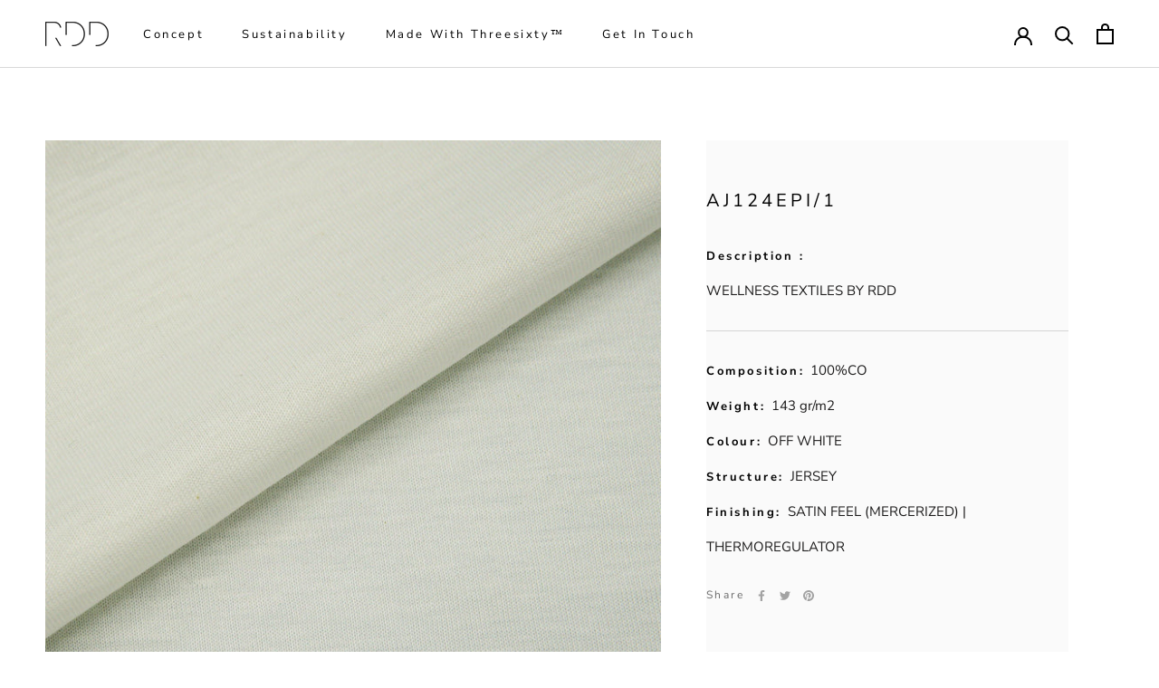

--- FILE ---
content_type: text/javascript
request_url: https://rddtextiles.pt/cdn/shop/t/10/assets/custom.js?v=183944157590872491501751011347
body_size: -670
content:
//# sourceMappingURL=/cdn/shop/t/10/assets/custom.js.map?v=183944157590872491501751011347
